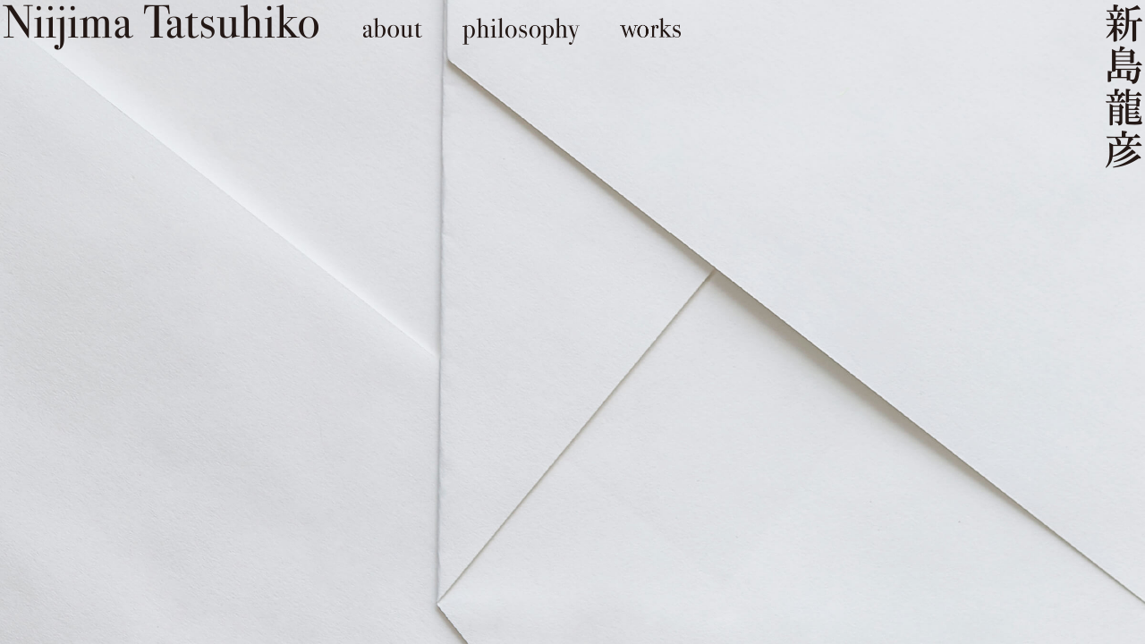

--- FILE ---
content_type: text/html; charset=UTF-8
request_url: https://tatsuhikoniijima.com/works_profile/670/
body_size: 19243
content:
<!DOCTYPE html>
<html lang="ja">
<head>
<meta charset="utf-8">
<meta name="viewport" id="viewport" content="width=device-width,initial-scale=1.0,minimum-scale=1.0,maximum-scale=2.0,user-scalable=yes">
<meta http-equiv="X-UA-Compatible" content="IE=Edge">
<meta name="format-detection" content="telephone=no">
		<meta name="description" content="造本家 1991年生まれ。物語を紙に宿して形作ることを造本と捉え、形態やジャンルに捉われるのではなく、内容にどこまで本が寄り添えるかを思考の軸として本作りを行っている。">
	<meta name="keywords" content="新島龍彦, Niijima Tatsuhiko, Tatsuhiko Niijima, 造本家, 製本家, 篠原紙工, 本, 特殊本, プロトタイプ">
	<meta property="og:title" content="個展『紙と物語で本になる』 | 新島龍彦 Niijima Tatsuhiko新島龍彦 Niijima Tatsuhiko">
	<meta property="og:type" content="article">
	<meta property="og:description" content="造本家 1991年生まれ。物語を紙に宿して形作ることを造本と捉え、形態やジャンルに捉われるのではなく、内容にどこまで本が寄り添えるかを思考の軸として本作りを行っている。">
	<meta property="og:url" content="httpstatsuhikoniijima.com/works_profile/670/">
	<meta property="og:image" content="https://tatsuhikoniijima.com/wtthknjmp/wp-content/themes/tatsuhikoniijima/assets/images/og.png">
	<meta name="twitter:card" content="summary">
	<meta name="twitter:image:src" content="https://tatsuhikoniijima.com/wtthknjmp/wp-content/themes/tatsuhikoniijima/assets/images/og.png">
			<meta name="robots" content="noindex,nofollow">
	
<link rel="alternate" href="https://tatsuhikoniijima.com/feed/">
<link rel="shortcut icon" href="https://tatsuhikoniijima.com/wtthknjmp/wp-content/themes/tatsuhikoniijima/assets/images/favicon.ico">
<link rel="stylesheet" media="print,screen" href="https://tatsuhikoniijima.com/wtthknjmp/wp-content/themes/tatsuhikoniijima/assets/css/common.css?20190119">
<link rel="stylesheet" media="screen and (max-width: 768px)" href="https://tatsuhikoniijima.com/wtthknjmp/wp-content/themes/tatsuhikoniijima/assets/css/sp.css?20190119">

		<!-- All in One SEO 4.5.1.1 - aioseo.com -->
		<title>個展『紙と物語で本になる』 | 新島龍彦 Niijima Tatsuhiko</title>
		<meta name="robots" content="max-image-preview:large" />
		<link rel="canonical" href="https://tatsuhikoniijima.com/works_profile/670/" />
		<meta name="generator" content="All in One SEO (AIOSEO) 4.5.1.1" />
		<meta property="og:locale" content="ja_JP" />
		<meta property="og:site_name" content="新島龍彦 Niijima Tatsuhiko" />
		<meta property="og:type" content="article" />
		<meta property="og:title" content="個展『紙と物語で本になる』 | 新島龍彦 Niijima Tatsuhiko" />
		<meta property="og:url" content="https://tatsuhikoniijima.com/works_profile/670/" />
		<meta property="og:image" content="https://tatsuhikoniijima.com/wtthknjmp/wp-content/themes/tatsuhikoniijima/assets/images/og.png" />
		<meta property="og:image:secure_url" content="https://tatsuhikoniijima.com/wtthknjmp/wp-content/themes/tatsuhikoniijima/assets/images/og.png" />
		<meta property="article:published_time" content="2018-12-06T03:44:36+00:00" />
		<meta property="article:modified_time" content="2018-12-06T03:44:36+00:00" />
		<meta name="twitter:card" content="summary" />
		<meta name="twitter:title" content="個展『紙と物語で本になる』 | 新島龍彦 Niijima Tatsuhiko" />
		<meta name="twitter:image" content="https://tatsuhikoniijima.com/wtthknjmp/wp-content/themes/tatsuhikoniijima/assets/images/og.png" />
		<meta name="google" content="nositelinkssearchbox" />
		<script type="application/ld+json" class="aioseo-schema">
			{"@context":"https:\/\/schema.org","@graph":[{"@type":"BreadcrumbList","@id":"https:\/\/tatsuhikoniijima.com\/works_profile\/670\/#breadcrumblist","itemListElement":[{"@type":"ListItem","@id":"https:\/\/tatsuhikoniijima.com\/#listItem","position":1,"name":"\u5bb6","item":"https:\/\/tatsuhikoniijima.com\/","nextItem":"https:\/\/tatsuhikoniijima.com\/works_profile\/670\/#listItem"},{"@type":"ListItem","@id":"https:\/\/tatsuhikoniijima.com\/works_profile\/670\/#listItem","position":2,"name":"\u500b\u5c55\u300e\u7d19\u3068\u7269\u8a9e\u3067\u672c\u306b\u306a\u308b\u300f","previousItem":"https:\/\/tatsuhikoniijima.com\/#listItem"}]},{"@type":"Organization","@id":"https:\/\/tatsuhikoniijima.com\/#organization","name":"\u65b0\u5cf6\u9f8d\u5f66 Niijima Tatsuhiko","url":"https:\/\/tatsuhikoniijima.com\/"},{"@type":"Person","@id":"https:\/\/tatsuhikoniijima.com\/author\/ttsuh1k0n1ij1m_adm1n\/#author","url":"https:\/\/tatsuhikoniijima.com\/author\/ttsuh1k0n1ij1m_adm1n\/","name":"t@TsUh1k0n1Ij1m@_AdM1n"},{"@type":"WebPage","@id":"https:\/\/tatsuhikoniijima.com\/works_profile\/670\/#webpage","url":"https:\/\/tatsuhikoniijima.com\/works_profile\/670\/","name":"\u500b\u5c55\u300e\u7d19\u3068\u7269\u8a9e\u3067\u672c\u306b\u306a\u308b\u300f | \u65b0\u5cf6\u9f8d\u5f66 Niijima Tatsuhiko","inLanguage":"ja","isPartOf":{"@id":"https:\/\/tatsuhikoniijima.com\/#website"},"breadcrumb":{"@id":"https:\/\/tatsuhikoniijima.com\/works_profile\/670\/#breadcrumblist"},"author":{"@id":"https:\/\/tatsuhikoniijima.com\/author\/ttsuh1k0n1ij1m_adm1n\/#author"},"creator":{"@id":"https:\/\/tatsuhikoniijima.com\/author\/ttsuh1k0n1ij1m_adm1n\/#author"},"datePublished":"2018-12-06T03:44:36+09:00","dateModified":"2018-12-06T03:44:36+09:00"},{"@type":"WebSite","@id":"https:\/\/tatsuhikoniijima.com\/#website","url":"https:\/\/tatsuhikoniijima.com\/","name":"\u65b0\u5cf6\u9f8d\u5f66 Niijima Tatsuhiko","description":"\u88fd\u672c\u5bb6\u30021991\u5e74\u751f\u307e\u308c\u3002\u57fc\u7389\u770c\u5728\u4f4f\u3002\u30e1\u30c7\u30a3\u30a2\u3068\u3057\u3066\u306e\u672c\u306e\u9b45\u529b\u3001\u307e\u305f\u4f53\u9a13\u3057\u305f\u4e8b\u306e\u306a\u3044\u672c\u306e\u8868\u73fe\u9818\u57df\u3092\u65e5\u3005\u6a21\u7d22\u3057\u3066\u3044\u307e\u3059\u3002\u5c11\u6570\u7279\u6b8a\u672c\u3084\u672c\u306e\u30d7\u30ed\u30c8\u30bf\u30a4\u30d7\u306e\u88fd\u4f5c\u3001\u6587\u5b57\u306e\u30ec\u30a4\u30a2\u30a6\u30c8\u7b49\u3001\u7d19\u5a92\u4f53\u3092\u30e1\u30a4\u30f3\u306b\u88fd\u4f5c\u306e\u3054\u4f9d\u983c\u3092\u53d7\u3051\u4ed8\u3051\u3066\u304a\u308a\u307e\u3059\u3002","inLanguage":"ja","publisher":{"@id":"https:\/\/tatsuhikoniijima.com\/#organization"}}]}
		</script>
		<!-- All in One SEO -->

<link rel='stylesheet' id='wp-block-library-css' href='https://tatsuhikoniijima.com/wtthknjmp/wp-includes/css/dist/block-library/style.min.css?ver=6.4.7' type='text/css' media='all' />
<style id='classic-theme-styles-inline-css' type='text/css'>
/*! This file is auto-generated */
.wp-block-button__link{color:#fff;background-color:#32373c;border-radius:9999px;box-shadow:none;text-decoration:none;padding:calc(.667em + 2px) calc(1.333em + 2px);font-size:1.125em}.wp-block-file__button{background:#32373c;color:#fff;text-decoration:none}
</style>
<style id='global-styles-inline-css' type='text/css'>
body{--wp--preset--color--black: #000000;--wp--preset--color--cyan-bluish-gray: #abb8c3;--wp--preset--color--white: #ffffff;--wp--preset--color--pale-pink: #f78da7;--wp--preset--color--vivid-red: #cf2e2e;--wp--preset--color--luminous-vivid-orange: #ff6900;--wp--preset--color--luminous-vivid-amber: #fcb900;--wp--preset--color--light-green-cyan: #7bdcb5;--wp--preset--color--vivid-green-cyan: #00d084;--wp--preset--color--pale-cyan-blue: #8ed1fc;--wp--preset--color--vivid-cyan-blue: #0693e3;--wp--preset--color--vivid-purple: #9b51e0;--wp--preset--gradient--vivid-cyan-blue-to-vivid-purple: linear-gradient(135deg,rgba(6,147,227,1) 0%,rgb(155,81,224) 100%);--wp--preset--gradient--light-green-cyan-to-vivid-green-cyan: linear-gradient(135deg,rgb(122,220,180) 0%,rgb(0,208,130) 100%);--wp--preset--gradient--luminous-vivid-amber-to-luminous-vivid-orange: linear-gradient(135deg,rgba(252,185,0,1) 0%,rgba(255,105,0,1) 100%);--wp--preset--gradient--luminous-vivid-orange-to-vivid-red: linear-gradient(135deg,rgba(255,105,0,1) 0%,rgb(207,46,46) 100%);--wp--preset--gradient--very-light-gray-to-cyan-bluish-gray: linear-gradient(135deg,rgb(238,238,238) 0%,rgb(169,184,195) 100%);--wp--preset--gradient--cool-to-warm-spectrum: linear-gradient(135deg,rgb(74,234,220) 0%,rgb(151,120,209) 20%,rgb(207,42,186) 40%,rgb(238,44,130) 60%,rgb(251,105,98) 80%,rgb(254,248,76) 100%);--wp--preset--gradient--blush-light-purple: linear-gradient(135deg,rgb(255,206,236) 0%,rgb(152,150,240) 100%);--wp--preset--gradient--blush-bordeaux: linear-gradient(135deg,rgb(254,205,165) 0%,rgb(254,45,45) 50%,rgb(107,0,62) 100%);--wp--preset--gradient--luminous-dusk: linear-gradient(135deg,rgb(255,203,112) 0%,rgb(199,81,192) 50%,rgb(65,88,208) 100%);--wp--preset--gradient--pale-ocean: linear-gradient(135deg,rgb(255,245,203) 0%,rgb(182,227,212) 50%,rgb(51,167,181) 100%);--wp--preset--gradient--electric-grass: linear-gradient(135deg,rgb(202,248,128) 0%,rgb(113,206,126) 100%);--wp--preset--gradient--midnight: linear-gradient(135deg,rgb(2,3,129) 0%,rgb(40,116,252) 100%);--wp--preset--font-size--small: 13px;--wp--preset--font-size--medium: 20px;--wp--preset--font-size--large: 36px;--wp--preset--font-size--x-large: 42px;--wp--preset--spacing--20: 0.44rem;--wp--preset--spacing--30: 0.67rem;--wp--preset--spacing--40: 1rem;--wp--preset--spacing--50: 1.5rem;--wp--preset--spacing--60: 2.25rem;--wp--preset--spacing--70: 3.38rem;--wp--preset--spacing--80: 5.06rem;--wp--preset--shadow--natural: 6px 6px 9px rgba(0, 0, 0, 0.2);--wp--preset--shadow--deep: 12px 12px 50px rgba(0, 0, 0, 0.4);--wp--preset--shadow--sharp: 6px 6px 0px rgba(0, 0, 0, 0.2);--wp--preset--shadow--outlined: 6px 6px 0px -3px rgba(255, 255, 255, 1), 6px 6px rgba(0, 0, 0, 1);--wp--preset--shadow--crisp: 6px 6px 0px rgba(0, 0, 0, 1);}:where(.is-layout-flex){gap: 0.5em;}:where(.is-layout-grid){gap: 0.5em;}body .is-layout-flow > .alignleft{float: left;margin-inline-start: 0;margin-inline-end: 2em;}body .is-layout-flow > .alignright{float: right;margin-inline-start: 2em;margin-inline-end: 0;}body .is-layout-flow > .aligncenter{margin-left: auto !important;margin-right: auto !important;}body .is-layout-constrained > .alignleft{float: left;margin-inline-start: 0;margin-inline-end: 2em;}body .is-layout-constrained > .alignright{float: right;margin-inline-start: 2em;margin-inline-end: 0;}body .is-layout-constrained > .aligncenter{margin-left: auto !important;margin-right: auto !important;}body .is-layout-constrained > :where(:not(.alignleft):not(.alignright):not(.alignfull)){max-width: var(--wp--style--global--content-size);margin-left: auto !important;margin-right: auto !important;}body .is-layout-constrained > .alignwide{max-width: var(--wp--style--global--wide-size);}body .is-layout-flex{display: flex;}body .is-layout-flex{flex-wrap: wrap;align-items: center;}body .is-layout-flex > *{margin: 0;}body .is-layout-grid{display: grid;}body .is-layout-grid > *{margin: 0;}:where(.wp-block-columns.is-layout-flex){gap: 2em;}:where(.wp-block-columns.is-layout-grid){gap: 2em;}:where(.wp-block-post-template.is-layout-flex){gap: 1.25em;}:where(.wp-block-post-template.is-layout-grid){gap: 1.25em;}.has-black-color{color: var(--wp--preset--color--black) !important;}.has-cyan-bluish-gray-color{color: var(--wp--preset--color--cyan-bluish-gray) !important;}.has-white-color{color: var(--wp--preset--color--white) !important;}.has-pale-pink-color{color: var(--wp--preset--color--pale-pink) !important;}.has-vivid-red-color{color: var(--wp--preset--color--vivid-red) !important;}.has-luminous-vivid-orange-color{color: var(--wp--preset--color--luminous-vivid-orange) !important;}.has-luminous-vivid-amber-color{color: var(--wp--preset--color--luminous-vivid-amber) !important;}.has-light-green-cyan-color{color: var(--wp--preset--color--light-green-cyan) !important;}.has-vivid-green-cyan-color{color: var(--wp--preset--color--vivid-green-cyan) !important;}.has-pale-cyan-blue-color{color: var(--wp--preset--color--pale-cyan-blue) !important;}.has-vivid-cyan-blue-color{color: var(--wp--preset--color--vivid-cyan-blue) !important;}.has-vivid-purple-color{color: var(--wp--preset--color--vivid-purple) !important;}.has-black-background-color{background-color: var(--wp--preset--color--black) !important;}.has-cyan-bluish-gray-background-color{background-color: var(--wp--preset--color--cyan-bluish-gray) !important;}.has-white-background-color{background-color: var(--wp--preset--color--white) !important;}.has-pale-pink-background-color{background-color: var(--wp--preset--color--pale-pink) !important;}.has-vivid-red-background-color{background-color: var(--wp--preset--color--vivid-red) !important;}.has-luminous-vivid-orange-background-color{background-color: var(--wp--preset--color--luminous-vivid-orange) !important;}.has-luminous-vivid-amber-background-color{background-color: var(--wp--preset--color--luminous-vivid-amber) !important;}.has-light-green-cyan-background-color{background-color: var(--wp--preset--color--light-green-cyan) !important;}.has-vivid-green-cyan-background-color{background-color: var(--wp--preset--color--vivid-green-cyan) !important;}.has-pale-cyan-blue-background-color{background-color: var(--wp--preset--color--pale-cyan-blue) !important;}.has-vivid-cyan-blue-background-color{background-color: var(--wp--preset--color--vivid-cyan-blue) !important;}.has-vivid-purple-background-color{background-color: var(--wp--preset--color--vivid-purple) !important;}.has-black-border-color{border-color: var(--wp--preset--color--black) !important;}.has-cyan-bluish-gray-border-color{border-color: var(--wp--preset--color--cyan-bluish-gray) !important;}.has-white-border-color{border-color: var(--wp--preset--color--white) !important;}.has-pale-pink-border-color{border-color: var(--wp--preset--color--pale-pink) !important;}.has-vivid-red-border-color{border-color: var(--wp--preset--color--vivid-red) !important;}.has-luminous-vivid-orange-border-color{border-color: var(--wp--preset--color--luminous-vivid-orange) !important;}.has-luminous-vivid-amber-border-color{border-color: var(--wp--preset--color--luminous-vivid-amber) !important;}.has-light-green-cyan-border-color{border-color: var(--wp--preset--color--light-green-cyan) !important;}.has-vivid-green-cyan-border-color{border-color: var(--wp--preset--color--vivid-green-cyan) !important;}.has-pale-cyan-blue-border-color{border-color: var(--wp--preset--color--pale-cyan-blue) !important;}.has-vivid-cyan-blue-border-color{border-color: var(--wp--preset--color--vivid-cyan-blue) !important;}.has-vivid-purple-border-color{border-color: var(--wp--preset--color--vivid-purple) !important;}.has-vivid-cyan-blue-to-vivid-purple-gradient-background{background: var(--wp--preset--gradient--vivid-cyan-blue-to-vivid-purple) !important;}.has-light-green-cyan-to-vivid-green-cyan-gradient-background{background: var(--wp--preset--gradient--light-green-cyan-to-vivid-green-cyan) !important;}.has-luminous-vivid-amber-to-luminous-vivid-orange-gradient-background{background: var(--wp--preset--gradient--luminous-vivid-amber-to-luminous-vivid-orange) !important;}.has-luminous-vivid-orange-to-vivid-red-gradient-background{background: var(--wp--preset--gradient--luminous-vivid-orange-to-vivid-red) !important;}.has-very-light-gray-to-cyan-bluish-gray-gradient-background{background: var(--wp--preset--gradient--very-light-gray-to-cyan-bluish-gray) !important;}.has-cool-to-warm-spectrum-gradient-background{background: var(--wp--preset--gradient--cool-to-warm-spectrum) !important;}.has-blush-light-purple-gradient-background{background: var(--wp--preset--gradient--blush-light-purple) !important;}.has-blush-bordeaux-gradient-background{background: var(--wp--preset--gradient--blush-bordeaux) !important;}.has-luminous-dusk-gradient-background{background: var(--wp--preset--gradient--luminous-dusk) !important;}.has-pale-ocean-gradient-background{background: var(--wp--preset--gradient--pale-ocean) !important;}.has-electric-grass-gradient-background{background: var(--wp--preset--gradient--electric-grass) !important;}.has-midnight-gradient-background{background: var(--wp--preset--gradient--midnight) !important;}.has-small-font-size{font-size: var(--wp--preset--font-size--small) !important;}.has-medium-font-size{font-size: var(--wp--preset--font-size--medium) !important;}.has-large-font-size{font-size: var(--wp--preset--font-size--large) !important;}.has-x-large-font-size{font-size: var(--wp--preset--font-size--x-large) !important;}
.wp-block-navigation a:where(:not(.wp-element-button)){color: inherit;}
:where(.wp-block-post-template.is-layout-flex){gap: 1.25em;}:where(.wp-block-post-template.is-layout-grid){gap: 1.25em;}
:where(.wp-block-columns.is-layout-flex){gap: 2em;}:where(.wp-block-columns.is-layout-grid){gap: 2em;}
.wp-block-pullquote{font-size: 1.5em;line-height: 1.6;}
</style>
<link rel="https://api.w.org/" href="https://tatsuhikoniijima.com/wp-json/" /><link rel='shortlink' href='https://tatsuhikoniijima.com/?p=670' />
<link rel="alternate" type="application/json+oembed" href="https://tatsuhikoniijima.com/wp-json/oembed/1.0/embed?url=https%3A%2F%2Ftatsuhikoniijima.com%2Fworks_profile%2F670%2F" />
<link rel="alternate" type="text/xml+oembed" href="https://tatsuhikoniijima.com/wp-json/oembed/1.0/embed?url=https%3A%2F%2Ftatsuhikoniijima.com%2Fworks_profile%2F670%2F&#038;format=xml" />
<!-- Global site tag (gtag.js) - Google Analytics -->
<script async src="https://www.googletagmanager.com/gtag/js?id=UA-123318719-1"></script>
<script>
  window.dataLayer = window.dataLayer || [];
  function gtag(){dataLayer.push(arguments);}
  gtag('js', new Date());
  gtag('config', 'UA-123318719-1');
</script>
</head>
<body class="works_profile-template-default single single-works_profile postid-670">
<div class="wrapper">
	<div class="bg">
	</div><!-- .bg -->

			<header>
			<div class="header__inner">
				<p class="logo--en"><a href="https://tatsuhikoniijima.com"><img src="https://tatsuhikoniijima.com/wtthknjmp/wp-content/themes/tatsuhikoniijima/assets/images/logo_en.png" alt="Niijima Tatsuhiko"></a></p>
				<nav>
					<ul class="u-clearfix">
						<li class="navi--about"><a href="https://tatsuhikoniijima.com/about"></a></li>
						<li class="navi--philosophy"><a href="https://tatsuhikoniijima.com/philosophy"></a></li>
						<li class="navi--works"><a href="https://tatsuhikoniijima.com/works"></a></li>
					</ul>
				</nav>
				<p class="logo--ja"><a href="https://tatsuhikoniijima.com"><img src="https://tatsuhikoniijima.com/wtthknjmp/wp-content/themes/tatsuhikoniijima/assets/images/logo_ja.png" alt="新島龍彦"></a></p>
			</div><!-- .header__inner -->
		</header>
	





</div><!-- .wrapper -->
<script src="https://ajax.googleapis.com/ajax/libs/jquery/1.12.4/jquery.min.js"></script>
<script src="https://tatsuhikoniijima.com/wtthknjmp/wp-content/themes/tatsuhikoniijima/assets/js/lib.js"></script>
<script src="https://tatsuhikoniijima.com/wtthknjmp/wp-content/themes/tatsuhikoniijima/assets/js/script.js?20190119"></script>
<!--[if lt IE 9]>
<script src="https://oss.maxcdn.com/html5shiv/3.7.2/html5shiv.min.js"></script>
<script src="https://cdn.jsdelivr.net/css3-mediaqueries/0.1/css3-mediaqueries.min.js"></script>
<![endif]-->
</body>
</html>


--- FILE ---
content_type: text/css
request_url: https://tatsuhikoniijima.com/wtthknjmp/wp-content/themes/tatsuhikoniijima/assets/css/common.css?20190119
body_size: 33295
content:
.swiper-container{margin:0 auto;position:relative;overflow:hidden;list-style:none;padding:0;z-index:1}.swiper-container-no-flexbox .swiper-slide{float:left}.swiper-container-vertical>.swiper-wrapper{-webkit-box-orient:vertical;-webkit-box-direction:normal;-webkit-flex-direction:column;-ms-flex-direction:column;flex-direction:column}.swiper-wrapper{position:relative;width:100%;height:100%;z-index:1;display:-webkit-box;display:-webkit-flex;display:-ms-flexbox;display:flex;-webkit-transition-property:-webkit-transform;transition-property:-webkit-transform;-o-transition-property:transform;transition-property:transform;transition-property:transform,-webkit-transform;-webkit-box-sizing:content-box;box-sizing:content-box}.swiper-container-android .swiper-slide,.swiper-wrapper{-webkit-transform:translate3d(0, 0, 0);transform:translate3d(0, 0, 0)}.swiper-container-multirow>.swiper-wrapper{-webkit-flex-wrap:wrap;-ms-flex-wrap:wrap;flex-wrap:wrap}.swiper-container-free-mode>.swiper-wrapper{-webkit-transition-timing-function:ease-out;-o-transition-timing-function:ease-out;transition-timing-function:ease-out;margin:0 auto}.swiper-slide{-webkit-flex-shrink:0;-ms-flex-negative:0;flex-shrink:0;width:100%;height:100%;position:relative;-webkit-transition-property:-webkit-transform;transition-property:-webkit-transform;-o-transition-property:transform;transition-property:transform;transition-property:transform,-webkit-transform}.swiper-invisible-blank-slide{visibility:hidden}.swiper-container-autoheight,.swiper-container-autoheight .swiper-slide{height:auto}.swiper-container-autoheight .swiper-wrapper{-webkit-box-align:start;-webkit-align-items:flex-start;-ms-flex-align:start;align-items:flex-start;-webkit-transition-property:height,-webkit-transform;transition-property:height,-webkit-transform;-o-transition-property:transform,height;transition-property:transform,height;transition-property:transform,height,-webkit-transform}.swiper-container-3d{-webkit-perspective:1200px;perspective:1200px}.swiper-container-3d .swiper-cube-shadow,.swiper-container-3d .swiper-slide,.swiper-container-3d .swiper-slide-shadow-bottom,.swiper-container-3d .swiper-slide-shadow-left,.swiper-container-3d .swiper-slide-shadow-right,.swiper-container-3d .swiper-slide-shadow-top,.swiper-container-3d .swiper-wrapper{-webkit-transform-style:preserve-3d;transform-style:preserve-3d}.swiper-container-3d .swiper-slide-shadow-bottom,.swiper-container-3d .swiper-slide-shadow-left,.swiper-container-3d .swiper-slide-shadow-right,.swiper-container-3d .swiper-slide-shadow-top{position:absolute;left:0;top:0;width:100%;height:100%;pointer-events:none;z-index:10}.swiper-container-3d .swiper-slide-shadow-left{background-image:-webkit-gradient(linear, right top, left top, from(rgba(0,0,0,0.5)), to(transparent));background-image:-webkit-linear-gradient(right, rgba(0,0,0,0.5), transparent);background-image:-o-linear-gradient(right, rgba(0,0,0,0.5), transparent);background-image:linear-gradient(to left, rgba(0,0,0,0.5), transparent)}.swiper-container-3d .swiper-slide-shadow-right{background-image:-webkit-gradient(linear, left top, right top, from(rgba(0,0,0,0.5)), to(transparent));background-image:-webkit-linear-gradient(left, rgba(0,0,0,0.5), transparent);background-image:-o-linear-gradient(left, rgba(0,0,0,0.5), transparent);background-image:linear-gradient(to right, rgba(0,0,0,0.5), transparent)}.swiper-container-3d .swiper-slide-shadow-top{background-image:-webkit-gradient(linear, left bottom, left top, from(rgba(0,0,0,0.5)), to(transparent));background-image:-webkit-linear-gradient(bottom, rgba(0,0,0,0.5), transparent);background-image:-o-linear-gradient(bottom, rgba(0,0,0,0.5), transparent);background-image:linear-gradient(to top, rgba(0,0,0,0.5), transparent)}.swiper-container-3d .swiper-slide-shadow-bottom{background-image:-webkit-gradient(linear, left top, left bottom, from(rgba(0,0,0,0.5)), to(transparent));background-image:-webkit-linear-gradient(top, rgba(0,0,0,0.5), transparent);background-image:-o-linear-gradient(top, rgba(0,0,0,0.5), transparent);background-image:linear-gradient(to bottom, rgba(0,0,0,0.5), transparent)}.swiper-container-wp8-horizontal,.swiper-container-wp8-horizontal>.swiper-wrapper{-ms-touch-action:pan-y;touch-action:pan-y}.swiper-container-wp8-vertical,.swiper-container-wp8-vertical>.swiper-wrapper{-ms-touch-action:pan-x;touch-action:pan-x}.swiper-button-next,.swiper-button-prev{position:absolute;top:50%;width:27px;height:44px;margin-top:-22px;z-index:10;cursor:pointer;background-size:27px 44px;background-position:center;background-repeat:no-repeat}.swiper-button-next.swiper-button-disabled,.swiper-button-prev.swiper-button-disabled{opacity:.35;cursor:auto;pointer-events:none}.swiper-button-prev,.swiper-container-rtl .swiper-button-next{background-image:url("data:image/svg+xml;charset=utf-8,%3Csvg%20xmlns%3D'http%3A%2F%2Fwww.w3.org%2F2000%2Fsvg'%20viewBox%3D'0%200%2027%2044'%3E%3Cpath%20d%3D'M0%2C22L22%2C0l2.1%2C2.1L4.2%2C22l19.9%2C19.9L22%2C44L0%2C22L0%2C22L0%2C22z'%20fill%3D'%23007aff'%2F%3E%3C%2Fsvg%3E");left:10px;right:auto}.swiper-button-next,.swiper-container-rtl .swiper-button-prev{background-image:url("data:image/svg+xml;charset=utf-8,%3Csvg%20xmlns%3D'http%3A%2F%2Fwww.w3.org%2F2000%2Fsvg'%20viewBox%3D'0%200%2027%2044'%3E%3Cpath%20d%3D'M27%2C22L27%2C22L5%2C44l-2.1-2.1L22.8%2C22L2.9%2C2.1L5%2C0L27%2C22L27%2C22z'%20fill%3D'%23007aff'%2F%3E%3C%2Fsvg%3E");right:10px;left:auto}.swiper-button-prev.swiper-button-white,.swiper-container-rtl .swiper-button-next.swiper-button-white{background-image:url("data:image/svg+xml;charset=utf-8,%3Csvg%20xmlns%3D'http%3A%2F%2Fwww.w3.org%2F2000%2Fsvg'%20viewBox%3D'0%200%2027%2044'%3E%3Cpath%20d%3D'M0%2C22L22%2C0l2.1%2C2.1L4.2%2C22l19.9%2C19.9L22%2C44L0%2C22L0%2C22L0%2C22z'%20fill%3D'%23ffffff'%2F%3E%3C%2Fsvg%3E")}.swiper-button-next.swiper-button-white,.swiper-container-rtl .swiper-button-prev.swiper-button-white{background-image:url("data:image/svg+xml;charset=utf-8,%3Csvg%20xmlns%3D'http%3A%2F%2Fwww.w3.org%2F2000%2Fsvg'%20viewBox%3D'0%200%2027%2044'%3E%3Cpath%20d%3D'M27%2C22L27%2C22L5%2C44l-2.1-2.1L22.8%2C22L2.9%2C2.1L5%2C0L27%2C22L27%2C22z'%20fill%3D'%23ffffff'%2F%3E%3C%2Fsvg%3E")}.swiper-button-prev.swiper-button-black,.swiper-container-rtl .swiper-button-next.swiper-button-black{background-image:url("data:image/svg+xml;charset=utf-8,%3Csvg%20xmlns%3D'http%3A%2F%2Fwww.w3.org%2F2000%2Fsvg'%20viewBox%3D'0%200%2027%2044'%3E%3Cpath%20d%3D'M0%2C22L22%2C0l2.1%2C2.1L4.2%2C22l19.9%2C19.9L22%2C44L0%2C22L0%2C22L0%2C22z'%20fill%3D'%23000000'%2F%3E%3C%2Fsvg%3E")}.swiper-button-next.swiper-button-black,.swiper-container-rtl .swiper-button-prev.swiper-button-black{background-image:url("data:image/svg+xml;charset=utf-8,%3Csvg%20xmlns%3D'http%3A%2F%2Fwww.w3.org%2F2000%2Fsvg'%20viewBox%3D'0%200%2027%2044'%3E%3Cpath%20d%3D'M27%2C22L27%2C22L5%2C44l-2.1-2.1L22.8%2C22L2.9%2C2.1L5%2C0L27%2C22L27%2C22z'%20fill%3D'%23000000'%2F%3E%3C%2Fsvg%3E")}.swiper-button-lock{display:none}.swiper-pagination{position:absolute;text-align:center;-webkit-transition:.3s opacity;-o-transition:.3s opacity;transition:.3s opacity;-webkit-transform:translate3d(0, 0, 0);transform:translate3d(0, 0, 0);z-index:10}.swiper-pagination.swiper-pagination-hidden{opacity:0}.swiper-container-horizontal>.swiper-pagination-bullets,.swiper-pagination-custom,.swiper-pagination-fraction{bottom:10px;left:0;width:100%}.swiper-pagination-bullets-dynamic{overflow:hidden;font-size:0}.swiper-pagination-bullets-dynamic .swiper-pagination-bullet{-webkit-transform:scale(0.33);-ms-transform:scale(0.33);transform:scale(0.33);position:relative}.swiper-pagination-bullets-dynamic .swiper-pagination-bullet-active{-webkit-transform:scale(1);-ms-transform:scale(1);transform:scale(1)}.swiper-pagination-bullets-dynamic .swiper-pagination-bullet-active-main{-webkit-transform:scale(1);-ms-transform:scale(1);transform:scale(1)}.swiper-pagination-bullets-dynamic .swiper-pagination-bullet-active-prev{-webkit-transform:scale(0.66);-ms-transform:scale(0.66);transform:scale(0.66)}.swiper-pagination-bullets-dynamic .swiper-pagination-bullet-active-prev-prev{-webkit-transform:scale(0.33);-ms-transform:scale(0.33);transform:scale(0.33)}.swiper-pagination-bullets-dynamic .swiper-pagination-bullet-active-next{-webkit-transform:scale(0.66);-ms-transform:scale(0.66);transform:scale(0.66)}.swiper-pagination-bullets-dynamic .swiper-pagination-bullet-active-next-next{-webkit-transform:scale(0.33);-ms-transform:scale(0.33);transform:scale(0.33)}.swiper-pagination-bullet{width:8px;height:8px;display:inline-block;border-radius:100%;background:#000;opacity:.2}button.swiper-pagination-bullet{border:none;margin:0;padding:0;-webkit-box-shadow:none;box-shadow:none;-webkit-appearance:none;-moz-appearance:none;appearance:none}.swiper-pagination-clickable .swiper-pagination-bullet{cursor:pointer}.swiper-pagination-bullet-active{opacity:1;background:#007aff}.swiper-container-vertical>.swiper-pagination-bullets{right:10px;top:50%;-webkit-transform:translate3d(0, -50%, 0);transform:translate3d(0, -50%, 0)}.swiper-container-vertical>.swiper-pagination-bullets .swiper-pagination-bullet{margin:6px 0;display:block}.swiper-container-vertical>.swiper-pagination-bullets.swiper-pagination-bullets-dynamic{top:50%;-webkit-transform:translateY(-50%);-ms-transform:translateY(-50%);transform:translateY(-50%);width:8px}.swiper-container-vertical>.swiper-pagination-bullets.swiper-pagination-bullets-dynamic .swiper-pagination-bullet{display:inline-block;-webkit-transition:.2s top,.2s -webkit-transform;transition:.2s top,.2s -webkit-transform;-o-transition:.2s transform,.2s top;transition:.2s transform,.2s top;transition:.2s transform,.2s top,.2s -webkit-transform}.swiper-container-horizontal>.swiper-pagination-bullets .swiper-pagination-bullet{margin:0 4px}.swiper-container-horizontal>.swiper-pagination-bullets.swiper-pagination-bullets-dynamic{left:50%;-webkit-transform:translateX(-50%);-ms-transform:translateX(-50%);transform:translateX(-50%);white-space:nowrap}.swiper-container-horizontal>.swiper-pagination-bullets.swiper-pagination-bullets-dynamic .swiper-pagination-bullet{-webkit-transition:.2s left,.2s -webkit-transform;transition:.2s left,.2s -webkit-transform;-o-transition:.2s transform,.2s left;transition:.2s transform,.2s left;transition:.2s transform,.2s left,.2s -webkit-transform}.swiper-container-horizontal.swiper-container-rtl>.swiper-pagination-bullets-dynamic .swiper-pagination-bullet{-webkit-transition:.2s right,.2s -webkit-transform;transition:.2s right,.2s -webkit-transform;-o-transition:.2s transform,.2s right;transition:.2s transform,.2s right;transition:.2s transform,.2s right,.2s -webkit-transform}.swiper-pagination-progressbar{background:rgba(0,0,0,0.25);position:absolute}.swiper-pagination-progressbar .swiper-pagination-progressbar-fill{background:#007aff;position:absolute;left:0;top:0;width:100%;height:100%;-webkit-transform:scale(0);-ms-transform:scale(0);transform:scale(0);-webkit-transform-origin:left top;-ms-transform-origin:left top;transform-origin:left top}.swiper-container-rtl .swiper-pagination-progressbar .swiper-pagination-progressbar-fill{-webkit-transform-origin:right top;-ms-transform-origin:right top;transform-origin:right top}.swiper-container-horizontal>.swiper-pagination-progressbar,.swiper-container-vertical>.swiper-pagination-progressbar.swiper-pagination-progressbar-opposite{width:100%;height:4px;left:0;top:0}.swiper-container-horizontal>.swiper-pagination-progressbar.swiper-pagination-progressbar-opposite,.swiper-container-vertical>.swiper-pagination-progressbar{width:4px;height:100%;left:0;top:0}.swiper-pagination-white .swiper-pagination-bullet-active{background:#fff}.swiper-pagination-progressbar.swiper-pagination-white{background:rgba(255,255,255,0.25)}.swiper-pagination-progressbar.swiper-pagination-white .swiper-pagination-progressbar-fill{background:#fff}.swiper-pagination-black .swiper-pagination-bullet-active{background:#000}.swiper-pagination-progressbar.swiper-pagination-black{background:rgba(0,0,0,0.25)}.swiper-pagination-progressbar.swiper-pagination-black .swiper-pagination-progressbar-fill{background:#000}.swiper-pagination-lock{display:none}.swiper-scrollbar{border-radius:10px;position:relative;-ms-touch-action:none;background:rgba(0,0,0,0.1)}.swiper-container-horizontal>.swiper-scrollbar{position:absolute;left:1%;bottom:3px;z-index:50;height:5px;width:98%}.swiper-container-vertical>.swiper-scrollbar{position:absolute;right:3px;top:1%;z-index:50;width:5px;height:98%}.swiper-scrollbar-drag{height:100%;width:100%;position:relative;background:rgba(0,0,0,0.5);border-radius:10px;left:0;top:0}.swiper-scrollbar-cursor-drag{cursor:move}.swiper-scrollbar-lock{display:none}.swiper-zoom-container{width:100%;height:100%;display:-webkit-box;display:-webkit-flex;display:-ms-flexbox;display:flex;-webkit-box-pack:center;-webkit-justify-content:center;-ms-flex-pack:center;justify-content:center;-webkit-box-align:center;-webkit-align-items:center;-ms-flex-align:center;align-items:center;text-align:center}.swiper-zoom-container>canvas,.swiper-zoom-container>img,.swiper-zoom-container>svg{max-width:100%;max-height:100%;-o-object-fit:contain;object-fit:contain}.swiper-slide-zoomed{cursor:move}.swiper-lazy-preloader{width:42px;height:42px;position:absolute;left:50%;top:50%;margin-left:-21px;margin-top:-21px;z-index:10;-webkit-transform-origin:50%;-ms-transform-origin:50%;transform-origin:50%;-webkit-animation:swiper-preloader-spin 1s steps(12, end) infinite;animation:swiper-preloader-spin 1s steps(12, end) infinite}.swiper-lazy-preloader:after{display:block;content:'';width:100%;height:100%;background-image:url("data:image/svg+xml;charset=utf-8,%3Csvg%20viewBox%3D'0%200%20120%20120'%20xmlns%3D'http%3A%2F%2Fwww.w3.org%2F2000%2Fsvg'%20xmlns%3Axlink%3D'http%3A%2F%2Fwww.w3.org%2F1999%2Fxlink'%3E%3Cdefs%3E%3Cline%20id%3D'l'%20x1%3D'60'%20x2%3D'60'%20y1%3D'7'%20y2%3D'27'%20stroke%3D'%236c6c6c'%20stroke-width%3D'11'%20stroke-linecap%3D'round'%2F%3E%3C%2Fdefs%3E%3Cg%3E%3Cuse%20xlink%3Ahref%3D'%23l'%20opacity%3D'.27'%2F%3E%3Cuse%20xlink%3Ahref%3D'%23l'%20opacity%3D'.27'%20transform%3D'rotate(30%2060%2C60)'%2F%3E%3Cuse%20xlink%3Ahref%3D'%23l'%20opacity%3D'.27'%20transform%3D'rotate(60%2060%2C60)'%2F%3E%3Cuse%20xlink%3Ahref%3D'%23l'%20opacity%3D'.27'%20transform%3D'rotate(90%2060%2C60)'%2F%3E%3Cuse%20xlink%3Ahref%3D'%23l'%20opacity%3D'.27'%20transform%3D'rotate(120%2060%2C60)'%2F%3E%3Cuse%20xlink%3Ahref%3D'%23l'%20opacity%3D'.27'%20transform%3D'rotate(150%2060%2C60)'%2F%3E%3Cuse%20xlink%3Ahref%3D'%23l'%20opacity%3D'.37'%20transform%3D'rotate(180%2060%2C60)'%2F%3E%3Cuse%20xlink%3Ahref%3D'%23l'%20opacity%3D'.46'%20transform%3D'rotate(210%2060%2C60)'%2F%3E%3Cuse%20xlink%3Ahref%3D'%23l'%20opacity%3D'.56'%20transform%3D'rotate(240%2060%2C60)'%2F%3E%3Cuse%20xlink%3Ahref%3D'%23l'%20opacity%3D'.66'%20transform%3D'rotate(270%2060%2C60)'%2F%3E%3Cuse%20xlink%3Ahref%3D'%23l'%20opacity%3D'.75'%20transform%3D'rotate(300%2060%2C60)'%2F%3E%3Cuse%20xlink%3Ahref%3D'%23l'%20opacity%3D'.85'%20transform%3D'rotate(330%2060%2C60)'%2F%3E%3C%2Fg%3E%3C%2Fsvg%3E");background-position:50%;background-size:100%;background-repeat:no-repeat}.swiper-lazy-preloader-white:after{background-image:url("data:image/svg+xml;charset=utf-8,%3Csvg%20viewBox%3D'0%200%20120%20120'%20xmlns%3D'http%3A%2F%2Fwww.w3.org%2F2000%2Fsvg'%20xmlns%3Axlink%3D'http%3A%2F%2Fwww.w3.org%2F1999%2Fxlink'%3E%3Cdefs%3E%3Cline%20id%3D'l'%20x1%3D'60'%20x2%3D'60'%20y1%3D'7'%20y2%3D'27'%20stroke%3D'%23fff'%20stroke-width%3D'11'%20stroke-linecap%3D'round'%2F%3E%3C%2Fdefs%3E%3Cg%3E%3Cuse%20xlink%3Ahref%3D'%23l'%20opacity%3D'.27'%2F%3E%3Cuse%20xlink%3Ahref%3D'%23l'%20opacity%3D'.27'%20transform%3D'rotate(30%2060%2C60)'%2F%3E%3Cuse%20xlink%3Ahref%3D'%23l'%20opacity%3D'.27'%20transform%3D'rotate(60%2060%2C60)'%2F%3E%3Cuse%20xlink%3Ahref%3D'%23l'%20opacity%3D'.27'%20transform%3D'rotate(90%2060%2C60)'%2F%3E%3Cuse%20xlink%3Ahref%3D'%23l'%20opacity%3D'.27'%20transform%3D'rotate(120%2060%2C60)'%2F%3E%3Cuse%20xlink%3Ahref%3D'%23l'%20opacity%3D'.27'%20transform%3D'rotate(150%2060%2C60)'%2F%3E%3Cuse%20xlink%3Ahref%3D'%23l'%20opacity%3D'.37'%20transform%3D'rotate(180%2060%2C60)'%2F%3E%3Cuse%20xlink%3Ahref%3D'%23l'%20opacity%3D'.46'%20transform%3D'rotate(210%2060%2C60)'%2F%3E%3Cuse%20xlink%3Ahref%3D'%23l'%20opacity%3D'.56'%20transform%3D'rotate(240%2060%2C60)'%2F%3E%3Cuse%20xlink%3Ahref%3D'%23l'%20opacity%3D'.66'%20transform%3D'rotate(270%2060%2C60)'%2F%3E%3Cuse%20xlink%3Ahref%3D'%23l'%20opacity%3D'.75'%20transform%3D'rotate(300%2060%2C60)'%2F%3E%3Cuse%20xlink%3Ahref%3D'%23l'%20opacity%3D'.85'%20transform%3D'rotate(330%2060%2C60)'%2F%3E%3C%2Fg%3E%3C%2Fsvg%3E")}@-webkit-keyframes swiper-preloader-spin{100%{-webkit-transform:rotate(360deg);transform:rotate(360deg)}}@keyframes swiper-preloader-spin{100%{-webkit-transform:rotate(360deg);transform:rotate(360deg)}}.swiper-container .swiper-notification{position:absolute;left:0;top:0;pointer-events:none;opacity:0;z-index:-1000}.swiper-container-fade.swiper-container-free-mode .swiper-slide{-webkit-transition-timing-function:ease-out;-o-transition-timing-function:ease-out;transition-timing-function:ease-out}.swiper-container-fade .swiper-slide{pointer-events:none;-webkit-transition-property:opacity;-o-transition-property:opacity;transition-property:opacity}.swiper-container-fade .swiper-slide .swiper-slide{pointer-events:none}.swiper-container-fade .swiper-slide-active,.swiper-container-fade .swiper-slide-active .swiper-slide-active{pointer-events:auto}.swiper-container-cube{overflow:visible}.swiper-container-cube .swiper-slide{pointer-events:none;-webkit-backface-visibility:hidden;backface-visibility:hidden;z-index:1;visibility:hidden;-webkit-transform-origin:0 0;-ms-transform-origin:0 0;transform-origin:0 0;width:100%;height:100%}.swiper-container-cube .swiper-slide .swiper-slide{pointer-events:none}.swiper-container-cube.swiper-container-rtl .swiper-slide{-webkit-transform-origin:100% 0;-ms-transform-origin:100% 0;transform-origin:100% 0}.swiper-container-cube .swiper-slide-active,.swiper-container-cube .swiper-slide-active .swiper-slide-active{pointer-events:auto}.swiper-container-cube .swiper-slide-active,.swiper-container-cube .swiper-slide-next,.swiper-container-cube .swiper-slide-next+.swiper-slide,.swiper-container-cube .swiper-slide-prev{pointer-events:auto;visibility:visible}.swiper-container-cube .swiper-slide-shadow-bottom,.swiper-container-cube .swiper-slide-shadow-left,.swiper-container-cube .swiper-slide-shadow-right,.swiper-container-cube .swiper-slide-shadow-top{z-index:0;-webkit-backface-visibility:hidden;backface-visibility:hidden}.swiper-container-cube .swiper-cube-shadow{position:absolute;left:0;bottom:0;width:100%;height:100%;background:#000;opacity:.6;-webkit-filter:blur(50px);filter:blur(50px);z-index:0}.swiper-container-flip{overflow:visible}.swiper-container-flip .swiper-slide{pointer-events:none;-webkit-backface-visibility:hidden;backface-visibility:hidden;z-index:1}.swiper-container-flip .swiper-slide .swiper-slide{pointer-events:none}.swiper-container-flip .swiper-slide-active,.swiper-container-flip .swiper-slide-active .swiper-slide-active{pointer-events:auto}.swiper-container-flip .swiper-slide-shadow-bottom,.swiper-container-flip .swiper-slide-shadow-left,.swiper-container-flip .swiper-slide-shadow-right,.swiper-container-flip .swiper-slide-shadow-top{z-index:0;-webkit-backface-visibility:hidden;backface-visibility:hidden}.swiper-container-coverflow .swiper-wrapper{-ms-perspective:1200px}*{margin:0;padding:0}body{margin:0;padding:0;background:#fff;font-family:'游明朝', YuMincho, 'Hiragino Mincho ProN', Meiryo, serif;line-height:100%;box-sizing:border-box;-webkit-text-size-adjust:100%;-webkit-font-smoothing:antialiased;-moz-osx-font-smoothing:grayscale;text-rendering:optimizeLegibility;font-feature-settings:"palt"}::-moz-selection{color:#000;background:rgba(255,255,255,0.4);text-shadow:none}::selection{color:#000;background:rgba(255,255,255,0.4);text-shadow:none}a{-webkit-tap-highlight-color:rgba(255,255,255,0.5)}h1,h2,h3,h4,h5{margin:0;padding:0;font-weight:normal}img{border:none;vertical-align:text-bottom}figure{font-size:0;line-height:0}input[type="text"],input[type="button"],input[type="email"],input[type="submit"],textarea{border-radius:0;-webkit-appearance:none;-moz-appearance:none;appearance:none}@media screen and (min-width: 769px){.sp{display:none !important}}@media screen and (max-width: 768px){.pc{display:none !important}}.u-clearfix:after{visibility:hidden;display:block;font-size:0;content:" ";clear:both;height:0}.u-pagenation{margin-top:100px;margin-left:-5px;font-size:0;line-height:0}.u-pagenation span,.u-pagenation a{display:inline-block;color:#000;font-size:14px;line-height:1.6;text-decoration:none;position:relative;margin:0 10px;padding:0 10px}.u-pagenation span.is-current,.u-pagenation a.is-current{color:#949595}.u-pagenation span:after,.u-pagenation a:after{content:'';position:absolute;top:6px;right:-10px;width:1px;height:11px;background:#949595}.u-pagenation span:first-child,.u-pagenation a:first-child{margin-left:0}.u-pagenation span:last-child,.u-pagenation a:last-child{margin-right:0}.u-pagenation span:last-child:after,.u-pagenation a:last-child:after{content:none}.u-pagenation a{transition:all 0.1s cubic-bezier(0.445, 0.05, 0.55, 0.95)}.u-pagenation a:hover{color:#646565}.bg{width:100%;height:100%;overflow:hidden;position:relative;background:url(./../images/bg_home.jpg) no-repeat 50% 50%/cover;opacity:0;visibility:hidden;transition:opacity 0.5s cubic-bezier(0.445, 0.05, 0.55, 0.95),visibility 0.5s cubic-bezier(0.445, 0.05, 0.55, 0.95)}.js-loaded .bg{opacity:1;visibility:visible}.home .bg{background:url(./../images/bg_home.jpg) no-repeat 50% 50%/cover}.page-id-8 .bg{background:url(./../images/bg_about.jpg) no-repeat 50% 50%/cover}.post-type-archive-philosophy .bg,.single-philosophy .bg{background:url(./../images/bg_philosophy.jpg) no-repeat 50% 50%/cover}.post-type-archive-works .bg,.single-works .bg{background:url(./../images/bg_works.jpg) no-repeat 50% 50%/cover}header{opacity:0;visibility:hidden;transition:opacity 0.5s cubic-bezier(0.445, 0.05, 0.55, 0.95) 0.25s,visibility 0.5s cubic-bezier(0.445, 0.05, 0.55, 0.95) 0.25s}header p{font-size:0;line-height:0;position:absolute}header p img{width:100%;height:auto}header p a{display:block}header p.logo--en{width:353px;top:5px;left:3px}header p.logo--ja{width:41px;top:5px;right:3px;z-index:1}header nav{position:absolute;top:20px;left:406px}header nav ul li{float:left;margin-right:45px;font-size:0;line-height:0}header nav ul li img{width:100%;height:auto}header nav ul li a{display:block}header nav ul li.navi--about{width:66px;height:22px;background:url(./../images/navi_about.png) no-repeat 0 0/100% auto}.page-id-8 header nav ul li.navi--about{background:url(./../images/navi_about_active.png) no-repeat 0 0/100% auto}header nav ul li.navi--about a{height:22px}header nav ul li.navi--philosophy{width:131px;height:30px;background:url(./../images/navi_philosophy.png) no-repeat 0 0/100% auto}.post-type-archive-philosophy header nav ul li.navi--philosophy,.single-philosophy header nav ul li.navi--philosophy{background:url(./../images/navi_philosophy_active.png) no-repeat 0 0/100% auto}header nav ul li.navi--philosophy a{height:30px}header nav ul li.navi--works{width:68px;height:22px;margin-right:0;background:url(./../images/navi_works.png) no-repeat 0 0/100% auto}.post-type-archive-works header nav ul li.navi--works,.single-works header nav ul li.navi--works{background:url(./../images/navi_works_active.png) no-repeat 0 0/100% auto}header nav ul li.navi--works a{height:22px}.js-loaded header{opacity:1;visibility:visible}@media screen and (max-width: 868px){header nav{left:391px}header nav ul li{margin-right:20px}}.home-link{position:absolute;font-size:0;line-height:0;opacity:0;visibility:hidden}.home-link img{width:100%;height:auto}.home-link a{display:block}.home-link.home-link--en{width:353px;top:5px;left:3px}.home-link.home-link--ja{width:41px;top:5px;right:3px}.home-link.home-link--about a,.home-link.home-link--philosophy a,.home-link.home-link--works a{transform-origin:center}.home-link.home-link--about:after,.home-link.home-link--philosophy:after,.home-link.home-link--works:after{position:absolute;top:0px;left:0px;right:0;bottom:0;margin:auto;width:10px;height:10px;border-radius:50%;background:red;z-index:1}.home-link.home-link--about{width:111px;transform:translate(-55px, -17px)}.home-link.home-link--about a{transform:rotate(39deg)}.home-link.home-link--philosophy{width:219px;transform:translate(-109px, -25px)}.home-link.home-link--philosophy a{transform:rotate(38deg)}.home-link.home-link--works{width:113px;transform:translate(-56px, -18px)}.home-link.home-link--works a{transform:rotate(-50deg)}.home-link.home-link--en,.home-link.home-link--ja{transition:opacity 0.5s cubic-bezier(0.445, 0.05, 0.55, 0.95) 0.25s,visibility 0.5s cubic-bezier(0.445, 0.05, 0.55, 0.95) 0.25s}.home-link.home-link--about,.home-link.home-link--philosophy,.home-link.home-link--works{transition:opacity 0.5s cubic-bezier(0.445, 0.05, 0.55, 0.95) 0.5s,visibility 0.5s cubic-bezier(0.445, 0.05, 0.55, 0.95) 0.5s}.js-loaded .home-link{opacity:1;visibility:visible}.content{position:absolute;left:0;right:0;margin:0 auto;width:100%;overflow-y:scroll;-webkit-overflow-scrolling:touch;top:65px;height:calc(100% - 65px);opacity:0;visibility:hidden;transition:opacity 0.5s cubic-bezier(0.445, 0.05, 0.55, 0.95) 0.5s,visibility 0.5s cubic-bezier(0.445, 0.05, 0.55, 0.95) 0.5s}.js-loaded .content{opacity:1;visibility:visible}.content__inner{padding:130px 95px 100px;box-sizing:border-box}.page-id-8 .content__inner{padding:70px 95px 100px}.post-type-archive-philosophy .content__inner,.single-philosophy .content__inner{padding:70px 95px 100px}.post-type-archive-works .content__inner,.single-works .content__inner{padding:70px 95px 100px}.page__ttl{font-size:0;line-height:0;text-indent:-9999px}.about-ttl{color:#000;font-size:20px;line-height:1;letter-spacing:.025em}.about-ttl span{margin-left:20px}.about-img{margin-top:45px;width:240px}.about-img p{font-size:0;line-height:0}.about-img p img{width:100%;height:auto}.about-txt{margin-top:30px}.about-txt p{color:#000;font-size:16px;line-height:1.9;letter-spacing:.025em}.about-history{margin-top:40px}.about-history h3{color:#000;font-size:16px;line-height:1.7;letter-spacing:.025em}.about-history table{margin-top:10px;width:100%;border-collapse:collapse}.about-history table tr th,.about-history table tr td{padding:4px 0;text-align:left;color:#000;font-size:16px;line-height:1.7;letter-spacing:.025em;font-weight:normal;vertical-align:top}.about-history table tr th{width:50px}.about-link{margin-top:55px;list-style:none}.about-link li{color:#000;font-size:14px;line-height:1.8;letter-spacing:.025em;margin-bottom:10px}.about-link li span{vertical-align:1px}.about-link li:last-child{margin-bottom:0}.about-link li a{color:#000;text-decoration:none;padding-bottom:2px;border-bottom:#000 1px solid;transition:all 0.1s cubic-bezier(0.445, 0.05, 0.55, 0.95)}.about-link li a:hover{color:#646565;border-bottom:#646565 1px solid}.philosophy-post{margin-bottom:120px}.philosophy-post:last-child{margin-bottom:0}.philosophy-post__date{color:#949595;font-size:15px;line-height:1;letter-spacing:.025em}.philosophy-post__ttl{margin-top:20px;color:#000;font-size:20px;line-height:1.7;letter-spacing:.025em}.philosophy-post__ttl a{color:#000;text-decoration:none}.philosophy-post__txt{margin-top:35px;color:#000;font-size:15px;line-height:2;letter-spacing:.075em}.philosophy-post__txt *{margin-top:1.75em}.philosophy-post__txt *:first-child{margin-top:0}.philosophy-post__txt a{color:#000;text-decoration:none;border-bottom:#000 1px solid;transition:all 0.1s cubic-bezier(0.445, 0.05, 0.55, 0.95)}.philosophy-post__txt a:hover{color:#646565;border-bottom:#646565 1px solid}.philosophy-post__txt h1,.philosophy-post__txt h2,.philosophy-post__txt h3,.philosophy-post__txt h4,.philosophy-post__txt h5,.philosophy-post__txt h6{color:#000;font-weight:bold;font-size:18px;line-height:1.4;letter-spacing:.05em}.philosophy-post__txt p{margin-top:1.75em;color:#000;font-size:15px;line-height:2}.philosophy-post__txt ul,.philosophy-post__txt ol{padding-left:1.4em}.philosophy-post__txt ul li,.philosophy-post__txt ol li{margin-top:0}.philosophy-post__txt table{margin-top:3em;max-width:100%;border-collapse:collapse}.philosophy-post__txt table tr th,.philosophy-post__txt table tr td{margin:0;padding:4px 0 5px;border:0;color:#000;font-size:15px;line-height:1.4;text-align:left}.philosophy-post__txt table tr td{padding-left:40px}.philosophy-post__txt img{margin-top:2.5em;max-width:100%;height:auto}.philosophy-post__txt img.alignnone,.philosophy-post__txt img.alignleft{margin-top:2.5em}.philosophy-post__txt img.aligncenter{display:block;margin:2.5em auto}.philosophy-post__txt img.alignright{display:block;margin:2.5em 0 0 auto}.works-list ul{max-width:942px;list-style:none}.works-list ul li{width:125px;float:left;margin:0 32px 32px 0;font-size:0;line-height:0}.works-list ul li img{width:100%;height:auto}.works-list ul li a{display:block;position:relative}.works-list ul li a:after{content:'';position:absolute;top:0;left:0;width:100%;height:100%;background:rgba(255,255,255,0);transition:all 0.1s cubic-bezier(0.445, 0.05, 0.55, 0.95)}.works-list ul li a:hover:after{background:rgba(255,255,255,0.2)}.works-modal__over{position:absolute;top:0;left:0;width:100%;height:100%;background:transparent;z-index:2;visibility:hidden;opacity:0}.works-modal__over:hover{cursor:pointer}.works-modal__over.js-active{visibility:visible;opacity:1}.works-modal{position:absolute;top:35px;left:35px;width:calc(100% - 70px);height:calc(100% - 70px);background:rgba(255,255,255,0.95);z-index:3;overflow-y:scroll;-webkit-overflow-scrolling:touch;visibility:hidden;opacity:0;transition:opacity 0.25s cubic-bezier(0.445, 0.05, 0.55, 0.95),visibility 0.25s cubic-bezier(0.445, 0.05, 0.55, 0.95)}.works-modal.js-active{visibility:visible;opacity:1}.works-modal__block{padding:25px 0 0;box-sizing:border-box;position:relative}.works-modal__close{position:fixed;top:56px;right:52px;z-index:1}.works-modal__close a{display:block;width:53px;height:53px;position:relative}.works-modal__close a span{display:block;width:75px;height:1px;background:#000;position:absolute;top:27px}.works-modal__close a span:nth-child(1){left:-11px;transform:rotate(45deg)}.works-modal__close a span:nth-child(2){right:-11px;transform:rotate(-45deg)}.works-modal__post{height:0;overflow:hidden;visibility:hidden;opacity:0;transition:opacity 0.25s cubic-bezier(0.445, 0.05, 0.55, 0.95),visibility 0.25s cubic-bezier(0.445, 0.05, 0.55, 0.95)}.works-modal__post.js-active{height:auto;overflow:visible;visibility:visible;opacity:1}.works-modal__ttl{margin:0 25px;color:#000;font-size:20px;line-height:1.7;letter-spacing:.025em}.works-modal__ttl span{position:relative;padding-right:65px}.works-modal__ttl span:before,.works-modal__ttl span:after{content:'';background:#000;position:absolute;top:10px;right:23px;width:18px;height:1px}.works-modal__ttl span:before{transform:rotate(45deg)}.works-modal__ttl span:after{transform:rotate(-45deg)}.works-modal__ttl span:last-child{padding-right:0}.works-modal__ttl span:last-child:before,.works-modal__ttl span:last-child:after{content:none}.works-modal__info{margin:10px 25px 0}.works-modal__info p{color:#000;font-size:16px;line-height:1.4;letter-spacing:.025em}.works-modal__info p span{font-size:14px}.works-modal__slider{margin-top:20px}.works-modal__slider--img .works-modal__sliderInner{font-size:0;line-height:0;margin:0 auto;width:900px;height:600px;background-repeat:no-repeat;background-position:50% 50%;background-size:contain}.works-modal__slider--img .works-modal__sliderInner img{width:100%;height:auto}.works-modal__slider--txt{position:relative;width:100%;height:600px}.works-modal__slider--txt .works-modal__sliderInner{position:absolute;top:50%;transform:translateY(-50%);margin:0 80px 0 25px}.works-modal__slider--txt .works-modal__sliderInner p{margin-top:1em;color:#000;font-size:16px;line-height:1.9;letter-spacing:.05em}.works-modal__slider--txt .works-modal__sliderInner p:first-child{margin-top:0}.works-modal__slider--txt .works-modal__sliderInner p a{color:#000;text-decoration:none;border-bottom:#000 1px solid;transition:all 0.1s cubic-bezier(0.445, 0.05, 0.55, 0.95)}.works-modal__slider--txt .works-modal__sliderInner p a:hover{color:#646565;border-bottom:#646565 1px solid}.swiper-button-next,.swiper-container-rtl .swiper-button-prev{right:30px;background:none;position:absolute;top:50%;width:36px;height:36px;margin-top:-26px;z-index:10;outline:0}.swiper-button-next:before,.swiper-container-rtl .swiper-button-prev:before{content:'';position:absolute;top:0;left:0;width:36px;height:36px;border-top:1px solid #000;border-right:1px solid #000;transform:rotate(45deg)}.works-modal__txt{margin:15px 25px 18px}.works-modal__txt p{color:#000;font-size:16px;line-height:1.8;letter-spacing:.025em}.works-modal__txt p a{color:#000;text-decoration:none;border-bottom:#000 1px solid;transition:all 0.1s cubic-bezier(0.445, 0.05, 0.55, 0.95)}.works-modal__txt p a:hover{color:#646565;border-bottom:#646565 1px solid}
/*# sourceMappingURL=common.css.map */


--- FILE ---
content_type: text/css
request_url: https://tatsuhikoniijima.com/wtthknjmp/wp-content/themes/tatsuhikoniijima/assets/css/sp.css?20190119
body_size: 5707
content:
.u-pagenation{margin-top:50px}.u-pagenation span,.u-pagenation a{font-size:13px;margin:0 8px;padding:0 8px}.u-pagenation span:after,.u-pagenation a:after{top:5px;right:-8px;height:9px}.u-pagenation a{transition:none}.u-pagenation a:hover{color:#000}.home .bg{background:url(./../images/sp__bg_home.jpg) no-repeat 50% 50%/cover}header p.logo--en{width:227px;top:6px;left:4px}header p.logo--ja{width:27px;top:6px;right:6px}header nav{position:absolute;top:48px;left:4px}header nav ul li{margin-right:12px}header nav ul li.navi--about{width:45px;height:16px}header nav ul li.navi--about a{height:16px}header nav ul li.navi--philosophy{width:89px;height:21px}header nav ul li.navi--philosophy a{height:21px}header nav ul li.navi--works{width:47px;height:16px}header nav ul li.navi--works a{height:16px}.home-link.home-link--en{width:227px;top:6px;left:4px}.home-link.home-link--ja{width:27px;top:6px;right:6px}.home-link.home-link--about{width:67px;transform:translate(-33px, -11px)}.home-link.home-link--about a{transform:rotate(39deg)}.home-link.home-link--philosophy{width:132px;transform:translate(-66px, -15px)}.home-link.home-link--philosophy a{transform:rotate(38deg)}.home-link.home-link--works{width:68px;transform:translate(-34px, -11px)}.home-link.home-link--works a{transform:rotate(-50deg)}.content{top:90px;height:calc(100% - 90px)}.content__inner{padding:20px 40px 60px 15px}.page-id-8 .content__inner{padding:20px 40px 60px 15px}.post-type-archive-philosophy .content__inner,.single-philosophy .content__inner{padding:20px 40px 60px 15px}.post-type-archive-works .content__inner,.single-works .content__inner{padding:20px 40px 60px 15px}.about-ttl{font-size:17px}.about-ttl span{margin-left:15px}.about-img{margin-top:20px;width:170px}.about-txt{margin-top:25px}.about-txt p{font-size:14px;line-height:1.8}.about-history{margin-top:25px}.about-history h3{font-size:14px;line-height:1.5}.about-history table{margin-top:6px}.about-history table tr th,.about-history table tr td{padding:4px 0;font-size:14px;line-height:1.5}.about-history table tr th{width:40px}.about-link{margin-top:25px}.about-link li{font-size:12px;line-height:1;margin-bottom:15px}.about-link li span{vertical-align:0}.about-link li a{padding-bottom:1px;transition:none}.about-link li a:hover{color:#000;border-bottom:#000 1px solid}.philosophy-post{margin-bottom:70px}.philosophy-post__date{font-size:13px}.philosophy-post__ttl{margin-top:8px;font-size:17px;line-height:1.6}.philosophy-post__txt{margin-top:15px;font-size:14px;line-height:1.8}.philosophy-post__txt *{margin-top:1em}.philosophy-post__txt a{transition:none}.philosophy-post__txt a:hover{color:#000;border-bottom:#000 1px solid}.philosophy-post__txt h1,.philosophy-post__txt h2,.philosophy-post__txt h3,.philosophy-post__txt h4,.philosophy-post__txt h5,.philosophy-post__txt h6{font-size:16px;line-height:1.3}.philosophy-post__txt p{margin-top:1em;font-size:14px;line-height:1.8}.philosophy-post__txt table{margin-top:2em}.philosophy-post__txt table tr th,.philosophy-post__txt table tr td{padding:3px 0 4px;font-size:14px;line-height:1.4}.philosophy-post__txt table tr td{padding-left:20px}.philosophy-post__txt img{margin-top:1.5em}.philosophy-post__txt img.alignnone,.philosophy-post__txt img.alignleft{margin-top:1.5em}.philosophy-post__txt img.aligncenter{margin:1.5em auto}.philosophy-post__txt img.alignright{margin:1.5em 0 0 auto}.works-list ul{max-width:575px}.works-list ul li{margin:0 25px 25px 0}.works-list ul li:nth-child(4n){margin-right:0}.works-list ul li a:after{content:none;transition:none}@media screen and (max-width: 640px){.works-list ul{margin-right:5px;max-width:initial}.works-list ul li{width:48%;height:auto;margin-right:4%;margin-bottom:4%}.works-list ul li:nth-child(4n){margin-right:0}.works-list ul li:nth-child(2n){margin-right:0}}@media screen and (max-width: 480px){.works-list ul li{width:100%;margin-bottom:15px;margin-right:0}}.works-modal{top:15px;left:15px;width:calc(100% - 30px);height:calc(100% - 30px)}.works-modal__block{padding:10px 0 0}.works-modal__close{top:20px;right:20px}.works-modal__close a{width:27px;height:27px}.works-modal__close a span{width:35px;top:14px}.works-modal__close a span:nth-child(1){left:-4px}.works-modal__close a span:nth-child(2){right:-4px}.works-modal__ttl{margin:0 40px 0 15px;font-size:17px;line-height:1.4}.works-modal__ttl span{padding-right:30px}.works-modal__ttl span:before,.works-modal__ttl span:after{top:9px;right:8px;width:14px;height:1px}.works-modal__info{margin:10px 40px 0 15px}.works-modal__info p{font-size:14px;line-height:1.4}.works-modal__info p span{font-size:12px}.works-modal__slider{margin-top:10px}.works-modal__slider--img{margin:0 5px 5px 5px}.works-modal__slider--img .works-modal__sliderInner{width:auto;height:auto;height:auto;padding-top:0;margin:0}.works-modal__slider--img:last-child{margin-bottom:20px}.works-modal__slider--txt{margin:5px 5px 5px;width:auto;height:auto}.works-modal__slider--txt .works-modal__sliderInner{margin:0;position:static;top:auto;transform:translateY(0)}.works-modal__slider--txt .works-modal__sliderInner p{margin-top:1em;font-size:13px;line-height:1.6}.works-modal__slider--txt .works-modal__sliderInner p a{transition:none}.works-modal__slider--txt .works-modal__sliderInner p a:hover{color:#000;border-bottom:#000 1px solid}.swiper-button-next,.swiper-container-rtl .swiper-button-prev{right:20px;width:20px;height:20px;margin-top:-10px}.swiper-button-next:before,.swiper-container-rtl .swiper-button-prev:before{width:20px;height:20px}.works-modal__txt{margin:10px 40px 0 15px}.works-modal__txt p{font-size:14px;line-height:1.8}.works-modal__txt p a{border-bottom:#000 1px solid;transition:none}.works-modal__txt p a:hover{color:#000;border-bottom:#000 1px solid}/*# sourceMappingURL=sp.css.map */


--- FILE ---
content_type: application/javascript
request_url: https://tatsuhikoniijima.com/wtthknjmp/wp-content/themes/tatsuhikoniijima/assets/js/script.js?20190119
body_size: 5661
content:
// .wrapper height css
function warpperHeight() {
  var windowHeight = $(window).innerHeight();
  $('.wrapper').css({'height':windowHeight+'px'});
} // warpperHeight()

// トップページ ナビゲーションのポジション
// Position element over background image. But the BG img changes size with the window. CSS
// https://stackoverflow.com/questions/15836753/position-element-over-background-image-but-the-bg-img-changes-size-with-the-win
// http://jsfiddle.net/Tyriar/ypb5P/1/
function homeNaviPosition() {
  // 画面サイズ
  var windowWidth = $(window).innerWidth();
  var windowHeight = $(window).innerHeight();
  // ブレークポイント
  var breakpoint = 768;
  // PC/SP分岐
  if ( windowWidth > breakpoint ) {
    //////////////////////
    // pc用
    //////////////////////
    // 背景画像の保存サイズを定義
    var image = { width: 1200, height: 780 };
    var plusFixY = Math.floor(windowWidth * 0.01);
    // console.log(plusFixY);
    // ターゲット要素の座標を定義（背景画像の保存サイズの場合）
    var targetAbout = { x: 214, y: 204 + plusFixY };
    var targetWorks = { x: 533, y: 558 + plusFixY };
    var targetPhilosophy = { x: 891, y: 417 + plusFixY };
  } else {
    //////////////////////
    // sp用
    //////////////////////
    // 背景画像の保存サイズを定義
    var image = { width: 600, height: 1067 };
    // ターゲット要素の座標を定義（背景画像の保存サイズの場合）
    var targetAbout = { x: 110, y: 551 };
    var targetWorks = { x: 347, y: 744 };
    var targetPhilosophy = { x: 436, y: 348 };
  }

  // ターゲット要素のセレクタを定義
  var naviAbout = $('#home-link--about');
  var naviWorks = $('#home-link--works');
  var naviPhilosophy = $('#home-link--philosophy');

  // Get largest dimension increase
  var xScale = windowWidth / image.width;
  var yScale = windowHeight / image.height;
  var scale;
  var yOffset = 0;
  var xOffset = 0;

  if ( xScale > yScale ) {
      // The image fits perfectly in x axis, stretched in y
      scale = xScale;
      yOffset = (windowHeight - (image.height * scale)) / 2;
  } else {
      // The image fits perfectly in y axis, stretched in x
      scale = yScale;
      xOffset = (windowWidth - (image.width * scale)) / 2;
  }

  // ターゲット要素の座標を指定
  naviAbout.css({
    'top': Math.round((targetAbout.y) * scale + yOffset) + 'px',
    'left': Math.round((targetAbout.x) * scale + xOffset) + 'px',
  });
  naviWorks.css({
    'top': Math.round((targetWorks.y) * scale + yOffset) + 'px',
    'left': Math.round((targetWorks.x) * scale + xOffset) + 'px',
  });
  naviPhilosophy.css({
    'top': Math.round((targetPhilosophy.y) * scale + yOffset) + 'px',
    'left': Math.round((targetPhilosophy.x) * scale + xOffset) + 'px',
  });
} // homeNaviPosition()

// works modal worksモーダル
function worksModal() {
  $('.works-list ul li a').on('click', function(){
    $('.works-modal__over,.works-modal').addClass('js-active');
    var thisPost = $(this).attr('data-post');
    $('.works-modal__post[data-post="'+thisPost+'"]').addClass('js-active');
    worksSlider();
    // add hash
    window.location.hash = thisPost;
  });
  $('.works-modal__close a,.works-modal__over').on('click', function(){
    $('.works-modal__over,.works-modal,.works-modal__post').removeClass('js-active');
    // remove hash
    window.location.hash = '';
  });
} // worksModal()

// works detail slider worksスライダー
function worksSlider() {
  // http://idangero.us/swiper/api/
  swiper = new Swiper('.js-work-slider', {
    loop: true, // 繰り返し設定
    speed: 400, // 再生のスピード
    observer: true, // スタイルが更新されるたびにSwiperを更新
    observeParents: true, // スタイルが更新されるたびにSwiperを更新
    // autoHeight: true,
    // 前後のナビゲーション
    navigation: {
      nextEl: '.swiper-button-next',
      // prevEl: '.swiper-button-prev',
    },
  });
} // worksSlider()

// works modal load worksモーダルのページ読み込み時 ハッシュがあれば初期表示
function worksModalLoad() {
  var hash = window.location.hash;
  if ( hash ) {
    setTimeout(function(){
      $('.works-modal__over,.works-modal').addClass('js-active');
      var thisPost = hash.replace( '#', '' ); // # を取り除く
      $('.works-modal__post[data-post="'+thisPost+'"]').addClass('js-active');
      worksSlider();
    },250);
  }
} // worksModalLoad()

// page load ページの読み込み
function pageLoad() {
  $('body').addClass('js-loaded');
}

// preload background images 背景画像の先読み
function preloadImages() {
  $.preloadImages = function(){
    var protocol = location.protocol;
    var url = protocol + '//' + location.host + '/wtthknjmp/wp-content/themes/tatsuhikoniijima/assets/images/';
    for(var i = 0; i<arguments.length; i++){
      $('<img>').attr('src', url + arguments[i]);
    }
  };
  $.preloadImages(
    'bg_home.jpg',
    'bg_about.jpg',
    'bg_philosophy.jpg',
    'bg_works.jpg',
    'navi_about_active.png',
    'navi_philosophy_active.png',
    'navi_works_active.png'
  );
} // preloadImages()



$(function(){
}); // ready

$(window).on('load', function(){
  // works
  var works = $('.post-type-archive-works').length;
  if ( works ) {
    worksModal();
  }
  pageLoad();
  if ( works ) {
    worksModalLoad();
  }
  preloadImages();
}); // load

$(window).on('resize', function(){
}); // resize

$(window).on('scroll', function(){
}); // scroll

$(window).on('load resize', function(){
  warpperHeight();
  // home
  var home = $('.home').length;
  if ( home ) {
    homeNaviPosition();
  }
}); // load resize
